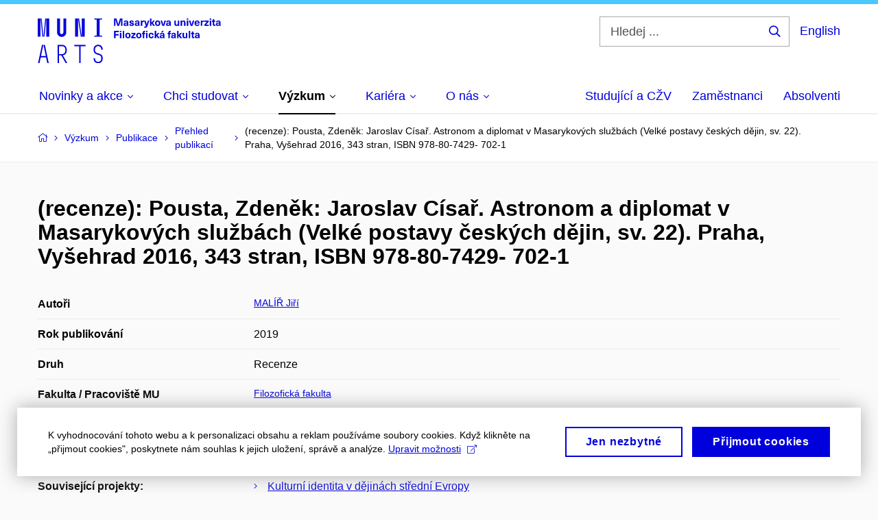

--- FILE ---
content_type: text/plain; charset=utf-8
request_url: https://www.phil.muni.cz/Redakce/Api/ExtProxyApi/GetCitation?id=1603067&lang=cs
body_size: -147
content:
MALÍŘ, Jiří. (recenze): Pousta, Zdeněk: Jaroslav Císař.
Astronom a diplomat v Masarykových službách (Velké postavy
českých dějin, sv. 22). Praha, Vyšehrad 2016, 343 stran, ISBN
978-80-7429- 702-1. Časopis matice moravské. Brno: Matice
moravská, 2019, roč. 138, č. 1, s. 196-200. ISSN 0323-052X.